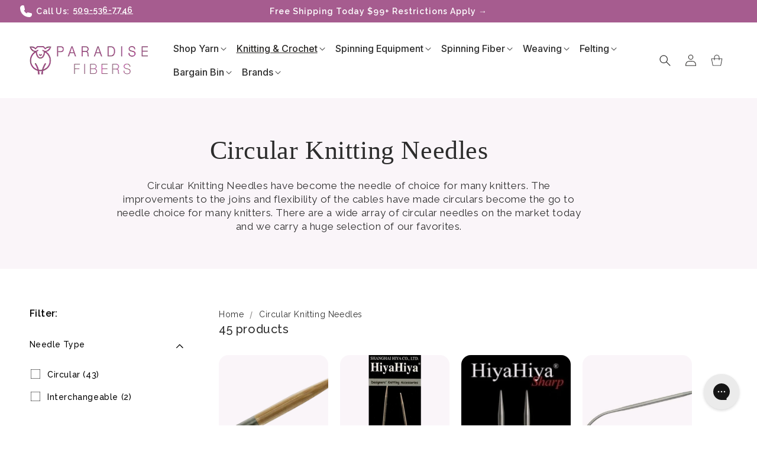

--- FILE ---
content_type: text/css
request_url: https://paradisefibers.com/cdn/shop/t/290/assets/component-cart-drawer.css?v=607178286937780921768472951
body_size: 2199
content:
.drawer{position:fixed;z-index:1000;left:0;top:0;width:100vw;height:100%;display:flex;justify-content:flex-end;background-color:rgba(var(--color-foreground),.5);transition:visibility var(--duration-default) ease}.drawer.active{visibility:visible}.drawer__inner{height:100%;width:calc(100vw - 3rem);max-width:49rem;padding:0 1.5rem;border:.1rem solid rgba(var(--color-foreground),.2);border-right:0;overflow:hidden;display:flex;flex-direction:column;transform:translate(100%);transition:transform var(--duration-default) ease}.drawer__inner-empty{height:100%;padding:0 1.5rem;overflow:hidden;display:flex;flex-direction:column}.cart-drawer__warnings{display:flex;flex-direction:column;flex:1;justify-content:center}cart-drawer.is-empty .drawer__inner{display:grid;grid-template-rows:1fr;align-items:center;padding:0}cart-drawer.is-empty .drawer__header{display:none}cart-drawer:not(.is-empty) .cart-drawer__warnings,cart-drawer:not(.is-empty) .cart-drawer__collection{display:none}.cart-drawer__warnings--has-collection .cart__login-title{margin-top:2.5rem}.drawer.active .drawer__inner{transform:translate(0)}.drawer__header{position:relative;padding:1.5rem 0;display:flex;justify-content:space-between;align-items:center}.drawer__heading{margin:0 0 1rem}.drawer__close{display:inline-block;padding:0;min-width:4.4rem;min-height:4.4rem;box-shadow:0 0 0 .2rem rgba(var(--color-button),0);position:absolute;top:10px;right:-10px;color:rgb(var(--color-foreground));background-color:transparent;border:none;cursor:pointer}.cart-drawer__warnings .drawer__close{right:5px}.drawer__close .svg-wrapper{height:2rem;width:2rem}.drawer__contents{flex-grow:1;display:flex;flex-direction:column}.drawer__footer{border-top:.1rem solid rgba(var(--color-foreground),.2);padding:1.5rem 0}cart-drawer-items.is-empty+.drawer__footer{display:none}.drawer__footer>details{margin-top:-1.5rem;border-bottom:.1rem solid rgba(var(--color-foreground),.2)}.drawer__footer>details[open]{padding-bottom:1.5rem}.drawer__footer summary{display:flex;position:relative;line-height:1;padding:1.5rem 2.8rem 1.5rem 0}.drawer__footer>details+.cart-drawer__footer{padding-top:1.5rem}cart-drawer{position:fixed;top:0;left:0;width:100vw;height:100%}.cart-drawer__overlay{position:fixed;top:0;right:0;bottom:0;left:0}.cart-drawer__overlay:empty{display:block}.cart-drawer__form{flex-grow:1;display:flex;flex-wrap:wrap}.cart-drawer__collection{margin:0 2.5rem 1.5rem}.cart-drawer .drawer__cart-items-wrapper{flex-grow:1}.cart-drawer .cart-items,.cart-drawer tbody{display:block;width:100%}.cart-drawer thead{display:inline-table;width:100%}cart-drawer-items{display:flex;flex-direction:column;overflow:auto;flex:1}@media screen and (max-height: 650px){cart-drawer-items{overflow:visible}.drawer__inner{overflow:scroll}}.cart-drawer .cart-item{display:grid;grid-template:repeat(2,auto) / repeat(4,1fr);gap:1rem;margin-bottom:0}.cart-drawer .cart-item:last-child{margin-bottom:1rem}.cart-drawer .cart-item__media{grid-row:1 / 3;width:107px;height:122px}.cart-drawer .cart-item__image{max-width:100%}.cart-drawer .cart-item__nested-line .cart-item__image{max-width:60%;float:right}.cart-drawer .cart-items thead{margin-bottom:.5rem}.cart-drawer .cart-items thead th:first-child,.cart-drawer .cart-items thead th:last-child{width:0;padding:0}.cart-drawer .cart-items thead th:nth-child(2){width:50%;padding-left:0}.cart-drawer .cart-items thead tr{display:table-row;margin-bottom:0}.cart-drawer .cart-items th{border-bottom:.1rem solid rgba(var(--color-foreground),.08)}.cart-drawer .cart-item:last-child{margin-bottom:1.5rem}.cart-drawer .cart-item .loading__spinner{right:5px;padding-top:2.5rem}.cart-drawer .cart-items td{padding-top:1.7rem}.cart-drawer .cart-items .cart-item__nested-line td:not(.cart-item__quantity){padding-top:1rem}.cart-drawer .cart-item>td+td{padding-left:1rem}.cart-drawer .cart-item__details{width:auto;grid-column:2 / 4}.cart-drawer .cart-item__totals{pointer-events:none;display:flex;align-items:flex-start;justify-content:flex-end}.cart-drawer.cart-drawer .cart-item__price-wrapper>*:only-child{margin-top:0}.cart-drawer .cart-item__price-wrapper .cart-item__discounted-prices{display:flex;flex-direction:column;gap:.6rem}.cart-drawer .unit-price{margin-top:.6rem}.cart-drawer .cart-items .cart-item__quantity{padding-top:0;grid-column:2 / 5}@media screen and (max-width: 749px){.cart-drawer .cart-item cart-remove-button{margin-left:0}}.cart-drawer__footer>*+*{margin-top:1rem}.cart-drawer .totals{justify-content:space-between}.cart-drawer .price{line-height:1}.cart-drawer .tax-note{margin:1.2rem 0 2rem auto;text-align:left}.cart-drawer .product-option dd{word-break:break-word}.cart-drawer details[open]>summary .icon-caret{transform:rotate(180deg)}.cart-drawer .cart__checkout-button{max-width:none}.drawer__footer .cart__dynamic-checkout-buttons{max-width:100%}.drawer__footer #dynamic-checkout-cart ul{flex-wrap:wrap!important;flex-direction:row!important;margin:.5rem -.5rem 0 0!important;gap:.5rem}.drawer__footer [data-shopify-buttoncontainer]{justify-content:flex-start}.drawer__footer #dynamic-checkout-cart ul>li{flex-basis:calc(50% - .5rem)!important;margin:0!important}.drawer__footer #dynamic-checkout-cart ul>li:only-child{flex-basis:100%!important;margin-right:.5rem!important}@media screen and (min-width: 750px){.drawer__footer #dynamic-checkout-cart ul>li{flex-basis:calc(100% / 3 - .5rem)!important;margin:0!important}.drawer__footer #dynamic-checkout-cart ul>li:first-child:nth-last-child(2),.drawer__footer #dynamic-checkout-cart ul>li:first-child:nth-last-child(2)~li,.drawer__footer #dynamic-checkout-cart ul>li:first-child:nth-last-child(4),.drawer__footer #dynamic-checkout-cart ul>li:first-child:nth-last-child(4)~li{flex-basis:calc(50% - .5rem)!important}}cart-drawer-items::-webkit-scrollbar{width:3px}cart-drawer-items::-webkit-scrollbar-thumb{background-color:rgba(var(--color-foreground),.7);border-radius:100px}cart-drawer-items::-webkit-scrollbar-track-piece{margin-top:31px}.cart-drawer .quantity-popover-container{padding:0}.cart-drawer .quantity-popover__info.global-settings-popup{transform:translateY(0);top:100%}.cart-drawer .cart-item__error{margin-top:.8rem}.cart-drawer .quantity-popover__info+.cart-item__error{margin-top:.2rem}@media screen and (min-width: 750px){.cart-drawer .cart-item__quantity--info quantity-popover>*{padding-left:0}.cart-drawer .cart-item__error{margin-left:0}}.drawer__inner{padding:0}.drawer__header{padding-inline:1.6rem;border-bottom:1px solid #E7E7E7}.drawer__heading{margin:unset;font-family:EB Garamond;color:#1d1d1a;font-size:2.4rem;font-weight:600}.drawer__close{display:flex;align-items:center;column-gap:4px;font-family:Raleway;font-weight:500;font-size:1.4rem;color:#1d1d1a;right:1rem}.drawer__close .svg-wrapper{height:2.4rem;width:2.4rem}cart-drawer-items{padding:32px 1.6rem}.cart-drawer .cart-item{margin-bottom:1.5rem}.cart-drawer .cart-items td{padding-top:unset;border-radius:8px;overflow:hidden}.cart-drawer .cart-item__media a{background-color:#faf5f9}.cart-drawer .cart-item__image{max-width:100%;height:100%;border-radius:8px;mix-blend-mode:multiply}.cart-drawer .cart-item__details{width:auto;grid-column:2 / 5}.cart-item__price-total .price{color:#1d1d1a;font-family:Raleway;font-weight:500;line-height:1}.cart-item .product-option{display:none}.cart-item dl:has(.product-option){display:none}.cart-item__details .cart-item__name{font-family:Raleway;font-weight:500;font-size:1.4rem;color:#1d1d1a}.cart-item__name-and-price-wrapper{display:flex;flex-direction:column;text-align:left;justify-content:flex-start;align-items:flex-start;row-gap:8px}.cart-item__quantity-wrapper{justify-content:space-between}.cart-item .quantity{color:rgba(var(--color-foreground));width:calc(9rem / var(--font-body-scale) + var(--inputs-border-width) * 2);display:flex;min-height:calc((var(--inputs-border-width) * 2) + 3.5rem)}.cart-item .quantity__button{width:calc(3.5rem / var(--font-body-scale))}.cart-item .quantity__input{color:#2e2e2e;opacity:1;font-family:Inter;font-size:1.4rem;font-weight:400}.cart-item .quantity__button .svg-wrapper{width:1.2rem;height:1.5rem}.cart-item .quantity:after{box-shadow:0 0 0 1px #e5cbdf}.drawer__footer{padding-top:24px;padding-bottom:1.6rem;padding-inline:1rem}.cart-drawer__footer .totals__total{font-family:Raleway;font-size:14px;font-weight:500;color:#1d1d1a}.cart-drawer__footer .totals__total .total-bold{font-weight:700;display:inline-block;margin-right:.5rem}.cart-drawer__footer .totals__total-value{font-size:1.6rem;color:#1d1d1a;opacity:1;font-family:Raleway;font-weight:500}.cart-drawer__footer .totals{margin-bottom:2rem;margin-top:unset}.cart-drawer .cart__checkout-button{background-color:#a65c8f;border-color:#a65c8f;font-family:Raleway;letter-spacing:0;text-transform:uppercase;font-weight:600;color:#fff;display:flex;align-items:center;column-gap:1rem}.cart-drawer .cart__checkout-button:after,.cart-drawer .cart__checkout-button:hover:after{box-shadow:0 0 0 calc(var(--buttons-border-width) + var(--border-offset)) rgba(var(--color-button-text),var(--border-opacity)),0 0 0 var(--buttons-border-width) #a65c8f}.cart-drawer .cart__ctas{flex-direction:column;justify-content:center;align-items:center}.cart-drawer .list-payment--drawer{display:flex;flex-wrap:wrap;justify-content:center;margin:-.5rem 0;padding-top:1rem;padding-left:0}@media screen and (min-width: 750px){.cart-drawer .list-payment--drawer{justify-content:center!important;margin:-.5rem;padding-top:0}}.cart-drawer .list-payment__item--drawer{align-items:center;display:flex;padding:.2rem}@media (min-width: 750px){.drawer__header{padding-inline:2.4rem}cart-drawer-items{padding:32px 24px}.drawer__footer{padding-inline:1rem}}cart-drawer-products-recommendation.cart-drawer-products-recommendation{display:none}.drawer__desktop-recommendations{display:block}.drawer.is-empty .drawer__desktop-recommendations{display:none}@media (max-width: 767px){cart-drawer-products-recommendation.cart-drawer-products-recommendation{display:block;flex-grow:0}.drawer__desktop-recommendations{display:none}}.drawer-recommendation-wrapper{display:grid;grid-template-columns:107px 1fr;column-gap:1.2rem}.drawer-recommendation-media{display:flex;align-items:center;justify-content:center;border-radius:8px;overflow:hidden;background-color:#faf5f9;height:122px;width:107px;position:relative}.drawer-recommendation-media img{object-fit:cover;width:100%;height:100%;mix-blend-mode:multiply;transition:all .3s ease}.drawer-recommendation-mobile-link{display:block!important;width:100%;height:100%;position:absolute;top:0;left:0;z-index:1}.drawer-recommendation-mobile-link:hover+.drawer-recommendation-image{transform:scale(1.03)}.drawer-recommednation-info{display:flex;flex-direction:column;justify-content:space-between}.drawer-recommednation-heading{margin:unset;font-family:Raleway;font-weight:500;color:#1d1d1a;font-size:1.4rem}.cart-drawer-products-recommendation__header{display:flex;align-items:center;justify-content:space-between}.cart-drawer-products-recommendation__header .slider-controls.slider-controls--fraction-group .swiper-pagination{position:unset;inset:unset}.cart-drawer-products-recommendation__header .swiper-pagination-bullet-active{background:#2e2e2e}.drawer-recommendation-price-and-atc-wrapper{display:flex;justify-content:space-between;align-items:center}.price.recommendation-price{font-size:1.6rem;font-family:Raleway;font-weight:500;letter-spacing:0;color:#1d1d1a}[data-section-id=cart-drawer-recommendations] .quick-add__submit{line-height:1;padding:8px 16px;height:unset;min-height:unset;font-family:Raleway;font-weight:500;font-size:14px;text-transform:uppercase;background-color:#2e2e2e;color:#fff}[data-section-id=cart-drawer-recommendations] .quick-add__submit:after,[data-section-id=cart-drawer-recommendations] .quick-add__submit.button:not([disabled]):hover:after{box-shadow:unset;border:1px solid #2E2E2E;border-radius:8px;color:#2e2e2e}.drawer.animate.active drawer-recommendation-desktop{transform:translate(0);visibility:visible;opacity:1}drawer-recommendation-desktop:not(:has(.cart-drawer-recommendation-desktop-card-wrapper)){opacity:0}.drawer__desktop-recommendations{max-width:184px;min-width:184px;height:100%;background-color:#f6f6f6;padding:24px 16px;position:relative;z-index:1;visibility:hidden;opacity:0;transform:translate(100%);transition:transform .5s ease}cart-drawer-products-recommendation-desktop .cart-drawer-products-recommendation p.h4{font-size:1.6rem;text-align:center;font-family:Raleway;font-weight:500;margin-top:0;margin-bottom:2.4rem}.drawer-recommendation-wrapper-desktop{text-align:center;margin-bottom:40px}.drawer-recommendation-media-desktop{height:124px;width:124px;margin-inline:auto;border-radius:16px;overflow:hidden;position:relative}.drawer-recommendation-desktop-link{display:block!important;width:100%;height:100%;position:absolute;top:0;left:0;z-index:1}.drawer-recommendation-desktop-image{width:100%;height:100%;object-fit:cover;transition:all .3s ease}.drawer-recommendation-desktop-link:hover+.drawer-recommendation-desktop-image{transform:scale(1.03)}.drawer-recommednation-heading-desktop{font-family:Raleway;font-weight:500;line-height:1.5;font-size:1.4rem;margin:unset;margin-top:1.2rem;margin-bottom:.4rem}.price.recommendation-price-desktop{font-size:1.4rem;font-family:Raleway;font-weight:500;letter-spacing:0;color:#1d1d1a}body:has(cart-drawer.active) .swell-tab{z-index:unset}
/*# sourceMappingURL=/cdn/shop/t/290/assets/component-cart-drawer.css.map?v=607178286937780921768472951 */


--- FILE ---
content_type: text/css
request_url: https://paradisefibers.com/cdn/shop/t/290/assets/section-rich-text.css?v=65227954623611415151768045742
body_size: -188
content:
.rich-text{z-index:1}.rich-text__wrapper{display:flex;justify-content:center;width:calc(100% - 4rem / var(--font-body-scale))}.rich-text:not(.rich-text--full-width) .rich-text__wrapper{margin:auto;width:calc(100% - 8rem / var(--font-body-scale))}.rich-text__blocks{width:100%}@media screen and (min-width: 750px){.rich-text__wrapper{width:100%}.rich-text__wrapper--left{justify-content:flex-start}.rich-text__wrapper--right{justify-content:flex-end}.rich-text__blocks{max-width:50rem}}@media screen and (min-width: 990px){.rich-text__blocks{max-width:78rem}}.rich-text__blocks *{overflow-wrap:break-word}.rich-text__blocks>*{margin-top:0;margin-bottom:0}.rich-text__blocks>*+*{margin-top:2rem}.rich-text__blocks>*+a{margin-top:3rem}.rich-text__buttons{display:inline-flex;justify-content:center;flex-wrap:wrap;gap:1rem;width:100%;max-width:45rem;word-break:break-word}.rich-text__buttons--multiple>*{flex-grow:1;min-width:22rem}.rich-text__buttons+.rich-text__buttons{margin-top:1rem}.rich-text__blocks.left .rich-text__buttons{justify-content:flex-start}.rich-text__blocks.right .rich-text__buttons{justify-content:flex-end}.rich-text__text,.rich-text__text p,.rich-text__text li{font-family:Raleway,sans-serif;font-weight:400;color:#1c1c1c}.rich-text__text h1,.rich-text__text h2,.rich-text__text h3,.rich-text__text h4,.rich-text__text h5,.rich-text__text h6,.rich-text__text strong{font-family:Raleway,sans-serif;font-weight:600;color:#1c1c1c}.rich-text__text a{font-family:Raleway,sans-serif;font-weight:500;color:#1c1c1c;text-decoration:underline}
/*# sourceMappingURL=/cdn/shop/t/290/assets/section-rich-text.css.map?v=65227954623611415151768045742 */


--- FILE ---
content_type: text/css
request_url: https://paradisefibers.com/cdn/shop/t/290/assets/newsletter-section.css?v=38151683674736065661768476769
body_size: -118
content:
@media screen and (min-width: 750px){.newsletter__wrapper{padding-right:9rem;padding-left:9rem}}.newsletter__wrapper>*{margin-top:0;margin-bottom:0}.newsletter__wrapper>*+*{margin-top:2rem}.newsletter__wrapper>*+.newsletter-form{margin-top:3rem}.newsletter__subheading{max-width:70rem;margin-left:auto;margin-right:auto}.newsletter__wrapper .newsletter-form__field-wrapper{max-width:36rem}.newsletter-form__field-wrapper .newsletter-form__message{margin-top:1.5rem}.newsletter__button{margin-top:3rem;width:fit-content}@media screen and (min-width: 750px){.newsletter__button{flex-shrink:0;margin:0 0 0 1rem}}.newsletter__wrapper-info-column .inline-richtext,.newsletter__wrapper-info-column strong{font-family:EB Garamond,serif;font-weight:600}@media (min-width: 768px){.newsletter__wrapper-info-column h2{font-size:32px}}.newsletter__subheading{font-family:Raleway;color:#2e2e2e;font-weight:400;font-size:1.8rem;line-height:1.5}.newsletter__wrapper-info-column a{color:#a65c8f;text-decoration:underline;text-underline-offset:.3rem}.newsletter__wrapper-info-column a:hover{color:#2e2e2e}.newsletter .newsletter-form__button{background-color:#a65c8f!important;color:#fff;font-family:Raleway;font-weight:500;font-size:14px;width:unset;border:unset;padding:2rem 2.4rem;line-height:1;border-radius:8px;cursor:pointer}.newsletter .newsletter-form__field-wrapper .field__input{padding-right:unset;padding:1.6rem;height:100%;background-color:#f6f6f6;border-color:#f6f6f6;border-radius:8px}.newsletter-form__field-wrapper .field:after,.newsletter-form__field-wrapper .field:before{box-shadow:unset;content:unset}.newsletter-form__field-wrapper .field__label:not(.newsletter-form__field-wrapper .field__input:focus~.field__label){top:50%;transform:translateY(-50%)}.newsletter__wrapper .newsletter-form__field-wrapper{display:flex;column-gap:1.6rem}@media (min-width: 750px){.newsletter .newsletter__wrapper{display:grid;grid-template-columns:minmax(0,650px) minmax(0,600px);justify-content:space-between;text-align:left;align-items:center;column-gap:3rem;padding-inline:unset}.newsletter .newsletter-form,.newsletter .newsletter__wrapper .newsletter-form__field-wrapper{max-width:100%}}@media (max-width: 749px){.newsletter__wrapper-info-column{text-align:left}.newsletter__wrapper .newsletter-form__field-wrapper{width:100%;max-width:100%;column-gap:1.2rem}.newsletter__wrapper-info-column .inline-richtext{font-size:3.2rem;margin-bottom:16px}.template--name--product div#newsletter_ctm,.template--name--collection div#newsletter_ctm{display:none}}
/*# sourceMappingURL=/cdn/shop/t/290/assets/newsletter-section.css.map?v=38151683674736065661768476769 */
